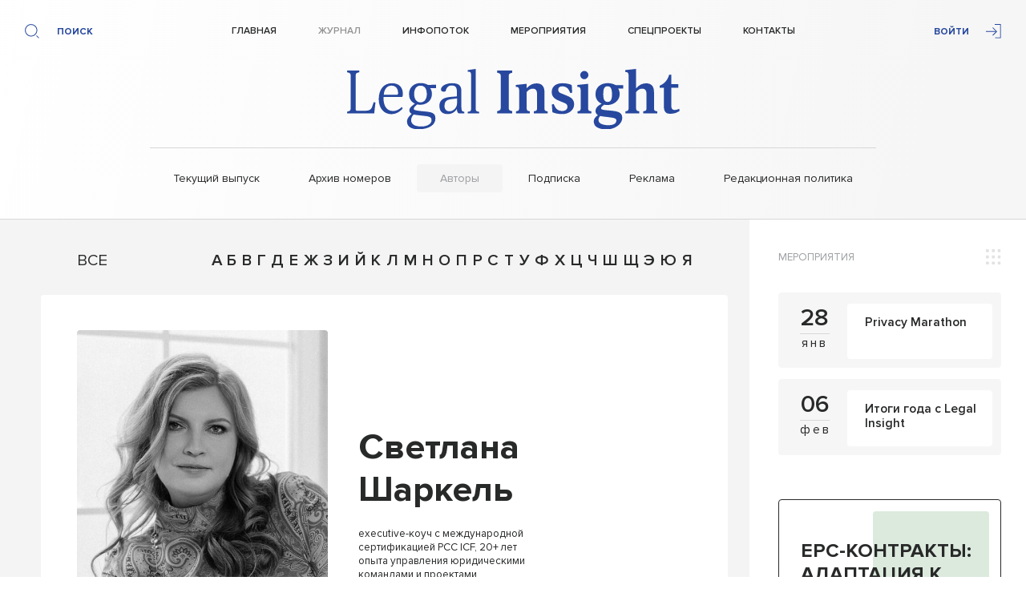

--- FILE ---
content_type: text/html; charset=UTF-8
request_url: https://legalinsight.ru/journal/autors/svetlana-sharkel/
body_size: 15477
content:
<!DOCTYPE html>
<html lang="ru">
<head>
	
	<meta charset="UTF-8" />
	<meta http-equiv="X-UA-Compatible" content="IE=edge" />
	<meta name="viewport" content="width=device-width, initial-scale=1.0, maximum-scale=1.0, user-scalable=no" />
	<link rel="stylesheet" type="text/css" href="https://legalinsight.ru/wp-content/themes/legal-insight/css/jquery.fancybox.min.css" />
	<link rel="stylesheet" type="text/css" href="https://legalinsight.ru/wp-content/themes/legal-insight/css/owl.carousel.css" />
	<link rel="stylesheet" type="text/css" href="https://cdnjs.cloudflare.com/ajax/libs/animate.css/3.7.2/animate.min.css" />
	<link rel="stylesheet" type="text/css" href="https://legalinsight.ru/wp-content/themes/legal-insight/css/jquery.formstyler.css" />
	<link rel="stylesheet" type="text/css" href="https://legalinsight.ru/wp-content/themes/legal-insight/css/style.css?v=2.1" />
	<meta name="yandex-verification" content="a5a4c27feca71903" />
			<style>img:is([sizes="auto" i], [sizes^="auto," i]) { contain-intrinsic-size: 3000px 1500px }</style>
	
		<!-- All in One SEO 4.8.9 - aioseo.com -->
		<title>Светлана Шаркель - Legal Insight</title>
	<meta name="robots" content="max-image-preview:large" />
	<link rel="canonical" href="https://legalinsight.ru/journal/autors/svetlana-sharkel/" />
	<meta name="generator" content="All in One SEO (AIOSEO) 4.8.9" />
		<meta property="og:locale" content="ru_RU" />
		<meta property="og:site_name" content="Legal Insight -" />
		<meta property="og:type" content="article" />
		<meta property="og:title" content="Светлана Шаркель - Legal Insight" />
		<meta property="og:url" content="https://legalinsight.ru/journal/autors/svetlana-sharkel/" />
		<meta property="og:image" content="https://legalinsight.ru/wp-content/uploads/2024/02/photo1707313956.jpeg" />
		<meta property="og:image:secure_url" content="https://legalinsight.ru/wp-content/uploads/2024/02/photo1707313956.jpeg" />
		<meta property="og:image:width" content="1280" />
		<meta property="og:image:height" content="1057" />
		<meta property="article:published_time" content="2024-02-06T19:54:21+00:00" />
		<meta property="article:modified_time" content="2024-02-07T19:43:51+00:00" />
		<meta name="twitter:card" content="summary_large_image" />
		<meta name="twitter:title" content="Светлана Шаркель - Legal Insight" />
		<meta name="twitter:image" content="https://legalinsight.ru/wp-content/uploads/2024/02/photo1707313956.jpeg" />
		<script type="application/ld+json" class="aioseo-schema">
			{"@context":"https:\/\/schema.org","@graph":[{"@type":"BreadcrumbList","@id":"https:\/\/legalinsight.ru\/journal\/autors\/svetlana-sharkel\/#breadcrumblist","itemListElement":[{"@type":"ListItem","@id":"https:\/\/legalinsight.ru#listItem","position":1,"name":"\u0413\u043b\u0430\u0432\u043d\u0430\u044f","item":"https:\/\/legalinsight.ru","nextItem":{"@type":"ListItem","@id":"https:\/\/legalinsight.ru\/journal\/autors\/#listItem","name":"\u0410\u0432\u0442\u043e\u0440\u044b"}},{"@type":"ListItem","@id":"https:\/\/legalinsight.ru\/journal\/autors\/#listItem","position":2,"name":"\u0410\u0432\u0442\u043e\u0440\u044b","item":"https:\/\/legalinsight.ru\/journal\/autors\/","nextItem":{"@type":"ListItem","@id":"https:\/\/legalinsight.ru\/journal\/autors\/svetlana-sharkel\/#listItem","name":"\u0421\u0432\u0435\u0442\u043b\u0430\u043d\u0430 \u0428\u0430\u0440\u043a\u0435\u043b\u044c"},"previousItem":{"@type":"ListItem","@id":"https:\/\/legalinsight.ru#listItem","name":"\u0413\u043b\u0430\u0432\u043d\u0430\u044f"}},{"@type":"ListItem","@id":"https:\/\/legalinsight.ru\/journal\/autors\/svetlana-sharkel\/#listItem","position":3,"name":"\u0421\u0432\u0435\u0442\u043b\u0430\u043d\u0430 \u0428\u0430\u0440\u043a\u0435\u043b\u044c","previousItem":{"@type":"ListItem","@id":"https:\/\/legalinsight.ru\/journal\/autors\/#listItem","name":"\u0410\u0432\u0442\u043e\u0440\u044b"}}]},{"@type":"Organization","@id":"https:\/\/legalinsight.ru\/#organization","name":"Legal Insight","url":"https:\/\/legalinsight.ru\/","telephone":"+79650781906","logo":{"@type":"ImageObject","url":"https:\/\/legalinsight.ru\/wp-content\/uploads\/2023\/01\/logo.svg","@id":"https:\/\/legalinsight.ru\/journal\/autors\/svetlana-sharkel\/#organizationLogo","width":784,"height":141},"image":{"@id":"https:\/\/legalinsight.ru\/journal\/autors\/svetlana-sharkel\/#organizationLogo"}},{"@type":"WebPage","@id":"https:\/\/legalinsight.ru\/journal\/autors\/svetlana-sharkel\/#webpage","url":"https:\/\/legalinsight.ru\/journal\/autors\/svetlana-sharkel\/","name":"\u0421\u0432\u0435\u0442\u043b\u0430\u043d\u0430 \u0428\u0430\u0440\u043a\u0435\u043b\u044c - Legal Insight","inLanguage":"ru-RU","isPartOf":{"@id":"https:\/\/legalinsight.ru\/#website"},"breadcrumb":{"@id":"https:\/\/legalinsight.ru\/journal\/autors\/svetlana-sharkel\/#breadcrumblist"},"image":{"@type":"ImageObject","url":"https:\/\/legalinsight.ru\/wp-content\/uploads\/2024\/02\/photo1707313956.jpeg","@id":"https:\/\/legalinsight.ru\/journal\/autors\/svetlana-sharkel\/#mainImage","width":1280,"height":1057},"primaryImageOfPage":{"@id":"https:\/\/legalinsight.ru\/journal\/autors\/svetlana-sharkel\/#mainImage"},"datePublished":"2024-02-06T22:54:21+03:00","dateModified":"2024-02-07T22:43:51+03:00"},{"@type":"WebSite","@id":"https:\/\/legalinsight.ru\/#website","url":"https:\/\/legalinsight.ru\/","name":"Legal Insight","inLanguage":"ru-RU","publisher":{"@id":"https:\/\/legalinsight.ru\/#organization"}}]}
		</script>
		<!-- All in One SEO -->

		<!-- This site uses the Google Analytics by MonsterInsights plugin v9.9.0 - Using Analytics tracking - https://www.monsterinsights.com/ -->
							<script src="//www.googletagmanager.com/gtag/js?id=G-XN9P0C9T84"  data-cfasync="false" data-wpfc-render="false" type="text/javascript" async></script>
			<script data-cfasync="false" data-wpfc-render="false" type="text/javascript">
				var mi_version = '9.9.0';
				var mi_track_user = true;
				var mi_no_track_reason = '';
								var MonsterInsightsDefaultLocations = {"page_location":"https:\/\/legalinsight.ru\/journal\/autors\/svetlana-sharkel\/"};
								if ( typeof MonsterInsightsPrivacyGuardFilter === 'function' ) {
					var MonsterInsightsLocations = (typeof MonsterInsightsExcludeQuery === 'object') ? MonsterInsightsPrivacyGuardFilter( MonsterInsightsExcludeQuery ) : MonsterInsightsPrivacyGuardFilter( MonsterInsightsDefaultLocations );
				} else {
					var MonsterInsightsLocations = (typeof MonsterInsightsExcludeQuery === 'object') ? MonsterInsightsExcludeQuery : MonsterInsightsDefaultLocations;
				}

								var disableStrs = [
										'ga-disable-G-XN9P0C9T84',
									];

				/* Function to detect opted out users */
				function __gtagTrackerIsOptedOut() {
					for (var index = 0; index < disableStrs.length; index++) {
						if (document.cookie.indexOf(disableStrs[index] + '=true') > -1) {
							return true;
						}
					}

					return false;
				}

				/* Disable tracking if the opt-out cookie exists. */
				if (__gtagTrackerIsOptedOut()) {
					for (var index = 0; index < disableStrs.length; index++) {
						window[disableStrs[index]] = true;
					}
				}

				/* Opt-out function */
				function __gtagTrackerOptout() {
					for (var index = 0; index < disableStrs.length; index++) {
						document.cookie = disableStrs[index] + '=true; expires=Thu, 31 Dec 2099 23:59:59 UTC; path=/';
						window[disableStrs[index]] = true;
					}
				}

				if ('undefined' === typeof gaOptout) {
					function gaOptout() {
						__gtagTrackerOptout();
					}
				}
								window.dataLayer = window.dataLayer || [];

				window.MonsterInsightsDualTracker = {
					helpers: {},
					trackers: {},
				};
				if (mi_track_user) {
					function __gtagDataLayer() {
						dataLayer.push(arguments);
					}

					function __gtagTracker(type, name, parameters) {
						if (!parameters) {
							parameters = {};
						}

						if (parameters.send_to) {
							__gtagDataLayer.apply(null, arguments);
							return;
						}

						if (type === 'event') {
														parameters.send_to = monsterinsights_frontend.v4_id;
							var hookName = name;
							if (typeof parameters['event_category'] !== 'undefined') {
								hookName = parameters['event_category'] + ':' + name;
							}

							if (typeof MonsterInsightsDualTracker.trackers[hookName] !== 'undefined') {
								MonsterInsightsDualTracker.trackers[hookName](parameters);
							} else {
								__gtagDataLayer('event', name, parameters);
							}
							
						} else {
							__gtagDataLayer.apply(null, arguments);
						}
					}

					__gtagTracker('js', new Date());
					__gtagTracker('set', {
						'developer_id.dZGIzZG': true,
											});
					if ( MonsterInsightsLocations.page_location ) {
						__gtagTracker('set', MonsterInsightsLocations);
					}
										__gtagTracker('config', 'G-XN9P0C9T84', {"forceSSL":"true","link_attribution":"true"} );
										window.gtag = __gtagTracker;										(function () {
						/* https://developers.google.com/analytics/devguides/collection/analyticsjs/ */
						/* ga and __gaTracker compatibility shim. */
						var noopfn = function () {
							return null;
						};
						var newtracker = function () {
							return new Tracker();
						};
						var Tracker = function () {
							return null;
						};
						var p = Tracker.prototype;
						p.get = noopfn;
						p.set = noopfn;
						p.send = function () {
							var args = Array.prototype.slice.call(arguments);
							args.unshift('send');
							__gaTracker.apply(null, args);
						};
						var __gaTracker = function () {
							var len = arguments.length;
							if (len === 0) {
								return;
							}
							var f = arguments[len - 1];
							if (typeof f !== 'object' || f === null || typeof f.hitCallback !== 'function') {
								if ('send' === arguments[0]) {
									var hitConverted, hitObject = false, action;
									if ('event' === arguments[1]) {
										if ('undefined' !== typeof arguments[3]) {
											hitObject = {
												'eventAction': arguments[3],
												'eventCategory': arguments[2],
												'eventLabel': arguments[4],
												'value': arguments[5] ? arguments[5] : 1,
											}
										}
									}
									if ('pageview' === arguments[1]) {
										if ('undefined' !== typeof arguments[2]) {
											hitObject = {
												'eventAction': 'page_view',
												'page_path': arguments[2],
											}
										}
									}
									if (typeof arguments[2] === 'object') {
										hitObject = arguments[2];
									}
									if (typeof arguments[5] === 'object') {
										Object.assign(hitObject, arguments[5]);
									}
									if ('undefined' !== typeof arguments[1].hitType) {
										hitObject = arguments[1];
										if ('pageview' === hitObject.hitType) {
											hitObject.eventAction = 'page_view';
										}
									}
									if (hitObject) {
										action = 'timing' === arguments[1].hitType ? 'timing_complete' : hitObject.eventAction;
										hitConverted = mapArgs(hitObject);
										__gtagTracker('event', action, hitConverted);
									}
								}
								return;
							}

							function mapArgs(args) {
								var arg, hit = {};
								var gaMap = {
									'eventCategory': 'event_category',
									'eventAction': 'event_action',
									'eventLabel': 'event_label',
									'eventValue': 'event_value',
									'nonInteraction': 'non_interaction',
									'timingCategory': 'event_category',
									'timingVar': 'name',
									'timingValue': 'value',
									'timingLabel': 'event_label',
									'page': 'page_path',
									'location': 'page_location',
									'title': 'page_title',
									'referrer' : 'page_referrer',
								};
								for (arg in args) {
																		if (!(!args.hasOwnProperty(arg) || !gaMap.hasOwnProperty(arg))) {
										hit[gaMap[arg]] = args[arg];
									} else {
										hit[arg] = args[arg];
									}
								}
								return hit;
							}

							try {
								f.hitCallback();
							} catch (ex) {
							}
						};
						__gaTracker.create = newtracker;
						__gaTracker.getByName = newtracker;
						__gaTracker.getAll = function () {
							return [];
						};
						__gaTracker.remove = noopfn;
						__gaTracker.loaded = true;
						window['__gaTracker'] = __gaTracker;
					})();
									} else {
										console.log("");
					(function () {
						function __gtagTracker() {
							return null;
						}

						window['__gtagTracker'] = __gtagTracker;
						window['gtag'] = __gtagTracker;
					})();
									}
			</script>
			
							<!-- / Google Analytics by MonsterInsights -->
		<script type="text/javascript">
/* <![CDATA[ */
window._wpemojiSettings = {"baseUrl":"https:\/\/s.w.org\/images\/core\/emoji\/16.0.1\/72x72\/","ext":".png","svgUrl":"https:\/\/s.w.org\/images\/core\/emoji\/16.0.1\/svg\/","svgExt":".svg","source":{"concatemoji":"https:\/\/legalinsight.ru\/wp-includes\/js\/wp-emoji-release.min.js?ver=6.8.3"}};
/*! This file is auto-generated */
!function(s,n){var o,i,e;function c(e){try{var t={supportTests:e,timestamp:(new Date).valueOf()};sessionStorage.setItem(o,JSON.stringify(t))}catch(e){}}function p(e,t,n){e.clearRect(0,0,e.canvas.width,e.canvas.height),e.fillText(t,0,0);var t=new Uint32Array(e.getImageData(0,0,e.canvas.width,e.canvas.height).data),a=(e.clearRect(0,0,e.canvas.width,e.canvas.height),e.fillText(n,0,0),new Uint32Array(e.getImageData(0,0,e.canvas.width,e.canvas.height).data));return t.every(function(e,t){return e===a[t]})}function u(e,t){e.clearRect(0,0,e.canvas.width,e.canvas.height),e.fillText(t,0,0);for(var n=e.getImageData(16,16,1,1),a=0;a<n.data.length;a++)if(0!==n.data[a])return!1;return!0}function f(e,t,n,a){switch(t){case"flag":return n(e,"\ud83c\udff3\ufe0f\u200d\u26a7\ufe0f","\ud83c\udff3\ufe0f\u200b\u26a7\ufe0f")?!1:!n(e,"\ud83c\udde8\ud83c\uddf6","\ud83c\udde8\u200b\ud83c\uddf6")&&!n(e,"\ud83c\udff4\udb40\udc67\udb40\udc62\udb40\udc65\udb40\udc6e\udb40\udc67\udb40\udc7f","\ud83c\udff4\u200b\udb40\udc67\u200b\udb40\udc62\u200b\udb40\udc65\u200b\udb40\udc6e\u200b\udb40\udc67\u200b\udb40\udc7f");case"emoji":return!a(e,"\ud83e\udedf")}return!1}function g(e,t,n,a){var r="undefined"!=typeof WorkerGlobalScope&&self instanceof WorkerGlobalScope?new OffscreenCanvas(300,150):s.createElement("canvas"),o=r.getContext("2d",{willReadFrequently:!0}),i=(o.textBaseline="top",o.font="600 32px Arial",{});return e.forEach(function(e){i[e]=t(o,e,n,a)}),i}function t(e){var t=s.createElement("script");t.src=e,t.defer=!0,s.head.appendChild(t)}"undefined"!=typeof Promise&&(o="wpEmojiSettingsSupports",i=["flag","emoji"],n.supports={everything:!0,everythingExceptFlag:!0},e=new Promise(function(e){s.addEventListener("DOMContentLoaded",e,{once:!0})}),new Promise(function(t){var n=function(){try{var e=JSON.parse(sessionStorage.getItem(o));if("object"==typeof e&&"number"==typeof e.timestamp&&(new Date).valueOf()<e.timestamp+604800&&"object"==typeof e.supportTests)return e.supportTests}catch(e){}return null}();if(!n){if("undefined"!=typeof Worker&&"undefined"!=typeof OffscreenCanvas&&"undefined"!=typeof URL&&URL.createObjectURL&&"undefined"!=typeof Blob)try{var e="postMessage("+g.toString()+"("+[JSON.stringify(i),f.toString(),p.toString(),u.toString()].join(",")+"));",a=new Blob([e],{type:"text/javascript"}),r=new Worker(URL.createObjectURL(a),{name:"wpTestEmojiSupports"});return void(r.onmessage=function(e){c(n=e.data),r.terminate(),t(n)})}catch(e){}c(n=g(i,f,p,u))}t(n)}).then(function(e){for(var t in e)n.supports[t]=e[t],n.supports.everything=n.supports.everything&&n.supports[t],"flag"!==t&&(n.supports.everythingExceptFlag=n.supports.everythingExceptFlag&&n.supports[t]);n.supports.everythingExceptFlag=n.supports.everythingExceptFlag&&!n.supports.flag,n.DOMReady=!1,n.readyCallback=function(){n.DOMReady=!0}}).then(function(){return e}).then(function(){var e;n.supports.everything||(n.readyCallback(),(e=n.source||{}).concatemoji?t(e.concatemoji):e.wpemoji&&e.twemoji&&(t(e.twemoji),t(e.wpemoji)))}))}((window,document),window._wpemojiSettings);
/* ]]> */
</script>
<style id='wp-emoji-styles-inline-css' type='text/css'>

	img.wp-smiley, img.emoji {
		display: inline !important;
		border: none !important;
		box-shadow: none !important;
		height: 1em !important;
		width: 1em !important;
		margin: 0 0.07em !important;
		vertical-align: -0.1em !important;
		background: none !important;
		padding: 0 !important;
	}
</style>
<link rel='stylesheet' id='wp-block-library-css' href='https://legalinsight.ru/wp-includes/css/dist/block-library/style.min.css?ver=6.8.3' type='text/css' media='all' />
<style id='classic-theme-styles-inline-css' type='text/css'>
/*! This file is auto-generated */
.wp-block-button__link{color:#fff;background-color:#32373c;border-radius:9999px;box-shadow:none;text-decoration:none;padding:calc(.667em + 2px) calc(1.333em + 2px);font-size:1.125em}.wp-block-file__button{background:#32373c;color:#fff;text-decoration:none}
</style>
<link rel='stylesheet' id='wp-components-css' href='https://legalinsight.ru/wp-includes/css/dist/components/style.min.css?ver=6.8.3' type='text/css' media='all' />
<link rel='stylesheet' id='wp-preferences-css' href='https://legalinsight.ru/wp-includes/css/dist/preferences/style.min.css?ver=6.8.3' type='text/css' media='all' />
<link rel='stylesheet' id='wp-block-editor-css' href='https://legalinsight.ru/wp-includes/css/dist/block-editor/style.min.css?ver=6.8.3' type='text/css' media='all' />
<link rel='stylesheet' id='popup-maker-block-library-style-css' href='https://legalinsight.ru/wp-content/plugins/popup-maker/dist/packages/block-library-style.css?ver=dbea705cfafe089d65f1' type='text/css' media='all' />
<style id='global-styles-inline-css' type='text/css'>
:root{--wp--preset--aspect-ratio--square: 1;--wp--preset--aspect-ratio--4-3: 4/3;--wp--preset--aspect-ratio--3-4: 3/4;--wp--preset--aspect-ratio--3-2: 3/2;--wp--preset--aspect-ratio--2-3: 2/3;--wp--preset--aspect-ratio--16-9: 16/9;--wp--preset--aspect-ratio--9-16: 9/16;--wp--preset--color--black: #000000;--wp--preset--color--cyan-bluish-gray: #abb8c3;--wp--preset--color--white: #ffffff;--wp--preset--color--pale-pink: #f78da7;--wp--preset--color--vivid-red: #cf2e2e;--wp--preset--color--luminous-vivid-orange: #ff6900;--wp--preset--color--luminous-vivid-amber: #fcb900;--wp--preset--color--light-green-cyan: #7bdcb5;--wp--preset--color--vivid-green-cyan: #00d084;--wp--preset--color--pale-cyan-blue: #8ed1fc;--wp--preset--color--vivid-cyan-blue: #0693e3;--wp--preset--color--vivid-purple: #9b51e0;--wp--preset--gradient--vivid-cyan-blue-to-vivid-purple: linear-gradient(135deg,rgba(6,147,227,1) 0%,rgb(155,81,224) 100%);--wp--preset--gradient--light-green-cyan-to-vivid-green-cyan: linear-gradient(135deg,rgb(122,220,180) 0%,rgb(0,208,130) 100%);--wp--preset--gradient--luminous-vivid-amber-to-luminous-vivid-orange: linear-gradient(135deg,rgba(252,185,0,1) 0%,rgba(255,105,0,1) 100%);--wp--preset--gradient--luminous-vivid-orange-to-vivid-red: linear-gradient(135deg,rgba(255,105,0,1) 0%,rgb(207,46,46) 100%);--wp--preset--gradient--very-light-gray-to-cyan-bluish-gray: linear-gradient(135deg,rgb(238,238,238) 0%,rgb(169,184,195) 100%);--wp--preset--gradient--cool-to-warm-spectrum: linear-gradient(135deg,rgb(74,234,220) 0%,rgb(151,120,209) 20%,rgb(207,42,186) 40%,rgb(238,44,130) 60%,rgb(251,105,98) 80%,rgb(254,248,76) 100%);--wp--preset--gradient--blush-light-purple: linear-gradient(135deg,rgb(255,206,236) 0%,rgb(152,150,240) 100%);--wp--preset--gradient--blush-bordeaux: linear-gradient(135deg,rgb(254,205,165) 0%,rgb(254,45,45) 50%,rgb(107,0,62) 100%);--wp--preset--gradient--luminous-dusk: linear-gradient(135deg,rgb(255,203,112) 0%,rgb(199,81,192) 50%,rgb(65,88,208) 100%);--wp--preset--gradient--pale-ocean: linear-gradient(135deg,rgb(255,245,203) 0%,rgb(182,227,212) 50%,rgb(51,167,181) 100%);--wp--preset--gradient--electric-grass: linear-gradient(135deg,rgb(202,248,128) 0%,rgb(113,206,126) 100%);--wp--preset--gradient--midnight: linear-gradient(135deg,rgb(2,3,129) 0%,rgb(40,116,252) 100%);--wp--preset--font-size--small: 13px;--wp--preset--font-size--medium: 20px;--wp--preset--font-size--large: 36px;--wp--preset--font-size--x-large: 42px;--wp--preset--spacing--20: 0.44rem;--wp--preset--spacing--30: 0.67rem;--wp--preset--spacing--40: 1rem;--wp--preset--spacing--50: 1.5rem;--wp--preset--spacing--60: 2.25rem;--wp--preset--spacing--70: 3.38rem;--wp--preset--spacing--80: 5.06rem;--wp--preset--shadow--natural: 6px 6px 9px rgba(0, 0, 0, 0.2);--wp--preset--shadow--deep: 12px 12px 50px rgba(0, 0, 0, 0.4);--wp--preset--shadow--sharp: 6px 6px 0px rgba(0, 0, 0, 0.2);--wp--preset--shadow--outlined: 6px 6px 0px -3px rgba(255, 255, 255, 1), 6px 6px rgba(0, 0, 0, 1);--wp--preset--shadow--crisp: 6px 6px 0px rgba(0, 0, 0, 1);}:where(.is-layout-flex){gap: 0.5em;}:where(.is-layout-grid){gap: 0.5em;}body .is-layout-flex{display: flex;}.is-layout-flex{flex-wrap: wrap;align-items: center;}.is-layout-flex > :is(*, div){margin: 0;}body .is-layout-grid{display: grid;}.is-layout-grid > :is(*, div){margin: 0;}:where(.wp-block-columns.is-layout-flex){gap: 2em;}:where(.wp-block-columns.is-layout-grid){gap: 2em;}:where(.wp-block-post-template.is-layout-flex){gap: 1.25em;}:where(.wp-block-post-template.is-layout-grid){gap: 1.25em;}.has-black-color{color: var(--wp--preset--color--black) !important;}.has-cyan-bluish-gray-color{color: var(--wp--preset--color--cyan-bluish-gray) !important;}.has-white-color{color: var(--wp--preset--color--white) !important;}.has-pale-pink-color{color: var(--wp--preset--color--pale-pink) !important;}.has-vivid-red-color{color: var(--wp--preset--color--vivid-red) !important;}.has-luminous-vivid-orange-color{color: var(--wp--preset--color--luminous-vivid-orange) !important;}.has-luminous-vivid-amber-color{color: var(--wp--preset--color--luminous-vivid-amber) !important;}.has-light-green-cyan-color{color: var(--wp--preset--color--light-green-cyan) !important;}.has-vivid-green-cyan-color{color: var(--wp--preset--color--vivid-green-cyan) !important;}.has-pale-cyan-blue-color{color: var(--wp--preset--color--pale-cyan-blue) !important;}.has-vivid-cyan-blue-color{color: var(--wp--preset--color--vivid-cyan-blue) !important;}.has-vivid-purple-color{color: var(--wp--preset--color--vivid-purple) !important;}.has-black-background-color{background-color: var(--wp--preset--color--black) !important;}.has-cyan-bluish-gray-background-color{background-color: var(--wp--preset--color--cyan-bluish-gray) !important;}.has-white-background-color{background-color: var(--wp--preset--color--white) !important;}.has-pale-pink-background-color{background-color: var(--wp--preset--color--pale-pink) !important;}.has-vivid-red-background-color{background-color: var(--wp--preset--color--vivid-red) !important;}.has-luminous-vivid-orange-background-color{background-color: var(--wp--preset--color--luminous-vivid-orange) !important;}.has-luminous-vivid-amber-background-color{background-color: var(--wp--preset--color--luminous-vivid-amber) !important;}.has-light-green-cyan-background-color{background-color: var(--wp--preset--color--light-green-cyan) !important;}.has-vivid-green-cyan-background-color{background-color: var(--wp--preset--color--vivid-green-cyan) !important;}.has-pale-cyan-blue-background-color{background-color: var(--wp--preset--color--pale-cyan-blue) !important;}.has-vivid-cyan-blue-background-color{background-color: var(--wp--preset--color--vivid-cyan-blue) !important;}.has-vivid-purple-background-color{background-color: var(--wp--preset--color--vivid-purple) !important;}.has-black-border-color{border-color: var(--wp--preset--color--black) !important;}.has-cyan-bluish-gray-border-color{border-color: var(--wp--preset--color--cyan-bluish-gray) !important;}.has-white-border-color{border-color: var(--wp--preset--color--white) !important;}.has-pale-pink-border-color{border-color: var(--wp--preset--color--pale-pink) !important;}.has-vivid-red-border-color{border-color: var(--wp--preset--color--vivid-red) !important;}.has-luminous-vivid-orange-border-color{border-color: var(--wp--preset--color--luminous-vivid-orange) !important;}.has-luminous-vivid-amber-border-color{border-color: var(--wp--preset--color--luminous-vivid-amber) !important;}.has-light-green-cyan-border-color{border-color: var(--wp--preset--color--light-green-cyan) !important;}.has-vivid-green-cyan-border-color{border-color: var(--wp--preset--color--vivid-green-cyan) !important;}.has-pale-cyan-blue-border-color{border-color: var(--wp--preset--color--pale-cyan-blue) !important;}.has-vivid-cyan-blue-border-color{border-color: var(--wp--preset--color--vivid-cyan-blue) !important;}.has-vivid-purple-border-color{border-color: var(--wp--preset--color--vivid-purple) !important;}.has-vivid-cyan-blue-to-vivid-purple-gradient-background{background: var(--wp--preset--gradient--vivid-cyan-blue-to-vivid-purple) !important;}.has-light-green-cyan-to-vivid-green-cyan-gradient-background{background: var(--wp--preset--gradient--light-green-cyan-to-vivid-green-cyan) !important;}.has-luminous-vivid-amber-to-luminous-vivid-orange-gradient-background{background: var(--wp--preset--gradient--luminous-vivid-amber-to-luminous-vivid-orange) !important;}.has-luminous-vivid-orange-to-vivid-red-gradient-background{background: var(--wp--preset--gradient--luminous-vivid-orange-to-vivid-red) !important;}.has-very-light-gray-to-cyan-bluish-gray-gradient-background{background: var(--wp--preset--gradient--very-light-gray-to-cyan-bluish-gray) !important;}.has-cool-to-warm-spectrum-gradient-background{background: var(--wp--preset--gradient--cool-to-warm-spectrum) !important;}.has-blush-light-purple-gradient-background{background: var(--wp--preset--gradient--blush-light-purple) !important;}.has-blush-bordeaux-gradient-background{background: var(--wp--preset--gradient--blush-bordeaux) !important;}.has-luminous-dusk-gradient-background{background: var(--wp--preset--gradient--luminous-dusk) !important;}.has-pale-ocean-gradient-background{background: var(--wp--preset--gradient--pale-ocean) !important;}.has-electric-grass-gradient-background{background: var(--wp--preset--gradient--electric-grass) !important;}.has-midnight-gradient-background{background: var(--wp--preset--gradient--midnight) !important;}.has-small-font-size{font-size: var(--wp--preset--font-size--small) !important;}.has-medium-font-size{font-size: var(--wp--preset--font-size--medium) !important;}.has-large-font-size{font-size: var(--wp--preset--font-size--large) !important;}.has-x-large-font-size{font-size: var(--wp--preset--font-size--x-large) !important;}
:where(.wp-block-post-template.is-layout-flex){gap: 1.25em;}:where(.wp-block-post-template.is-layout-grid){gap: 1.25em;}
:where(.wp-block-columns.is-layout-flex){gap: 2em;}:where(.wp-block-columns.is-layout-grid){gap: 2em;}
:root :where(.wp-block-pullquote){font-size: 1.5em;line-height: 1.6;}
</style>
<link rel='stylesheet' id='contact-form-7-css' href='https://legalinsight.ru/wp-content/plugins/contact-form-7/includes/css/styles.css?ver=6.1.2' type='text/css' media='all' />
<link rel='stylesheet' id='wpcf7-redirect-script-frontend-css' href='https://legalinsight.ru/wp-content/plugins/wpcf7-redirect/build/assets/frontend-script.css?ver=2c532d7e2be36f6af233' type='text/css' media='all' />
<link rel='stylesheet' id='cornerstone-shortcodes-css' href='https://legalinsight.ru/wp-content/plugins/cornerstone/assets/dist/css/site/style.css?ver=3.0.4' type='text/css' media='all' />
<link rel='stylesheet' id='popup-maker-site-css' href='//legalinsight.ru/wp-content/uploads/pum/pum-site-styles.css?generated=1685698012&#038;ver=1.21.5' type='text/css' media='all' />
<script type="text/javascript" src="https://legalinsight.ru/wp-content/plugins/google-analytics-for-wordpress/assets/js/frontend-gtag.min.js?ver=9.9.0" id="monsterinsights-frontend-script-js" async="async" data-wp-strategy="async"></script>
<script data-cfasync="false" data-wpfc-render="false" type="text/javascript" id='monsterinsights-frontend-script-js-extra'>/* <![CDATA[ */
var monsterinsights_frontend = {"js_events_tracking":"true","download_extensions":"doc,pdf,ppt,zip,xls,docx,pptx,xlsx","inbound_paths":"[{\"path\":\"\\\/go\\\/\",\"label\":\"affiliate\"},{\"path\":\"\\\/recommend\\\/\",\"label\":\"affiliate\"}]","home_url":"https:\/\/legalinsight.ru","hash_tracking":"false","v4_id":"G-XN9P0C9T84"};/* ]]> */
</script>
<script type="text/javascript" src="https://legalinsight.ru/wp-includes/js/jquery/jquery.min.js?ver=3.7.1" id="jquery-core-js"></script>
<script type="text/javascript" src="https://legalinsight.ru/wp-includes/js/jquery/jquery-migrate.min.js?ver=3.4.1" id="jquery-migrate-js"></script>
<script type="text/javascript" src="https://legalinsight.ru/wp-content/plugins/cornerstone/assets/dist/js/site/cs-head.js?ver=3.0.4" id="cornerstone-site-head-js"></script>
<link rel="https://api.w.org/" href="https://legalinsight.ru/wp-json/" /><link rel="alternate" title="JSON" type="application/json" href="https://legalinsight.ru/wp-json/wp/v2/autors/16825" /><link rel="EditURI" type="application/rsd+xml" title="RSD" href="https://legalinsight.ru/xmlrpc.php?rsd" />
<meta name="generator" content="WordPress 6.8.3" />
<link rel='shortlink' href='https://legalinsight.ru/?p=16825' />
<link rel="alternate" title="oEmbed (JSON)" type="application/json+oembed" href="https://legalinsight.ru/wp-json/oembed/1.0/embed?url=https%3A%2F%2Flegalinsight.ru%2Fjournal%2Fautors%2Fsvetlana-sharkel%2F" />
<link rel="alternate" title="oEmbed (XML)" type="text/xml+oembed" href="https://legalinsight.ru/wp-json/oembed/1.0/embed?url=https%3A%2F%2Flegalinsight.ru%2Fjournal%2Fautors%2Fsvetlana-sharkel%2F&#038;format=xml" />
<link rel="icon" href="https://legalinsight.ru/wp-content/uploads/2022/05/cropped-favicon-32x32.png" sizes="32x32" />
<link rel="icon" href="https://legalinsight.ru/wp-content/uploads/2022/05/cropped-favicon-192x192.png" sizes="192x192" />
<link rel="apple-touch-icon" href="https://legalinsight.ru/wp-content/uploads/2022/05/cropped-favicon-180x180.png" />
<meta name="msapplication-TileImage" content="https://legalinsight.ru/wp-content/uploads/2022/05/cropped-favicon-270x270.png" />
<style id="cornerstone-generated-css">#cs-content .x-accordion,#cs-content .x-alert,#cs-content .x-audio,#cs-content .x-author-box,#cs-content .x-base-margin,#cs-content .x-block-grid,#cs-content .x-card-outer,#cs-content .x-code,#cs-content .x-columnize,#cs-content .x-entry-share,#cs-content div.x-feature-box,#cs-content .x-feature-list,#cs-content .x-flexslider-shortcode-container,#cs-content .x-gap,#cs-content .x-img,#cs-content .x-map,#cs-content .x-promo,#cs-content .x-prompt,#cs-content .x-recent-posts,#cs-content .x-section,#cs-content .x-skill-bar,#cs-content .x-tab-content,#cs-content .x-video{margin-bottom:1.5em;}#cs-content .x-blockquote:not(.x-pullquote),#cs-content .x-callout,#cs-content .x-hr,#cs-content .x-pricing-table{margin-top:1.5em;margin-bottom:1.5em;}@media (max-width:767px){#cs-content .x-pullquote.left,#cs-content .x-pullquote.right{margin-top:1.5em;margin-bottom:1.5em;}}@media (max-width:480px){#cs-content .x-toc.left,#cs-content .x-toc.right{margin-bottom:1.5em;}}#cs-content .x-container.width{width:88%;}#cs-content .x-container.max{max-width:1200px;}#cs-content .x-accordion-heading .x-accordion-toggle.collapsed,#cs-content .x-nav-tabs > li > a,#cs-content .x-recent-posts .h-recent-posts,#cs-content .x-recent-posts .x-recent-posts-date{color:#272727;}#cs-content .x-accordion-heading .x-accordion-toggle.collapsed:hover,#cs-content .x-accordion-heading .x-accordion-toggle,#cs-content .x-nav-tabs > li > a:hover,#cs-content .x-nav-tabs > .active > a,#cs-content .x-nav-tabs > .active > a:hover,#cs-content .x-recent-posts a:hover .h-recent-posts{color:#ff2a13;}#cs-content a.x-img-thumbnail:hover{border-color:#ff2a13;}#cs-content .x-dropcap,#cs-content .x-highlight,#cs-content .x-pricing-column.featured h2,#cs-content .x-recent-posts .x-recent-posts-img:after{background-color:#ff2a13;}#cs-content .x-btn{color:#ffffff;border-color:#ac1100;background-color:#ff2a13;margin-bottom:0.25em;text-shadow:0 0.075em 0.075em rgba(0,0,0,0.5);box-shadow:0 0.25em 0 0 #a71000,0 4px 9px rgba(0,0,0,0.75);border-radius:0.25em;}#cs-content a.x-btn:hover{color:#ffffff;border-color:#600900;background-color:#ef2201;margin-bottom:0.25em;text-shadow:0 0.075em 0.075em rgba(0,0,0,0.5);box-shadow:0 0.25em 0 0 #a71000,0 4px 9px rgba(0,0,0,0.75);}#cs-content .x-btn.x-btn-real,#cs-content .x-btn.x-btn-real:hover{margin-bottom:0.25em;text-shadow:0 0.075em 0.075em rgba(0,0,0,0.65);}#cs-content .x-btn.x-btn-real{box-shadow:0 0.25em 0 0 #a71000,0 4px 9px rgba(0,0,0,0.75);}#cs-content .x-btn.x-btn-real:hover{box-shadow:0 0.25em 0 0 #a71000,0 4px 9px rgba(0,0,0,0.75);}#cs-content .x-btn.x-btn-flat,#cs-content .x-btn.x-btn-flat:hover{margin-bottom:0;text-shadow:0 0.075em 0.075em rgba(0,0,0,0.65);box-shadow:none;}#cs-content .x-btn.x-btn-transparent,#cs-content .x-btn.x-btn-transparent:hover{margin-bottom:0;border-width:3px;text-shadow:none;text-transform:uppercase;background-color:transparent;box-shadow:none;}</style>	<script src="https://legalinsight.ru/wp-content/themes/legal-insight/js/jquery-3.4.1.min.js"></script>
</head>
<body class="wp-singular autors-template-default single single-autors postid-16825 wp-theme-legal-insight cornerstone-v3_0_4">
	
	<div class="header">
		<div class="container">
			<div class="h_top">
				<button class="mob_btn_menu">МЕНЮ</button>
				<button class="h_btn_search">ПОИСК</button>
				<div class="h_top_nav">
					<div class="h_top_nav_mob_panel">
						<button class="btn_mob_menu_close"></button>
						<div class="h_top_nav_mob_panel_logo"><img src="https://legalinsight.ru/wp-content/themes/legal-insight/img/logo.svg" alt="" /></div>
						<div class="h_top_nav_mob_panel_right">
							<button class="h_btn_search"></button>
															<button class="h_btn_login"></button>
													</div>
					</div>
					<ul id="menu-glavnoe-menyu" class="nav"><li id="menu-item-29" class="menu-item menu-item-type-post_type menu-item-object-page menu-item-home menu-item-29 no-active"><a href="https://legalinsight.ru/">Главная</a></li>
<li id="menu-item-30" class="menu-item menu-item-type-post_type menu-item-object-page menu-item-has-children menu-item-30 current-menu-item no-active"><a href="https://legalinsight.ru/journal/">Журнал</a>
<ul class="sub-menu">
	<li id="menu-item-241" class="menu-item menu-item-type-post_type menu-item-object-page menu-item-241 no-active"><a href="https://legalinsight.ru/journal/tekushhij-vypusk/">Текущий выпуск</a></li>
	<li id="menu-item-125" class="menu-item menu-item-type-post_type_archive menu-item-object-archive menu-item-125 no-active"><a href="https://legalinsight.ru/journal/archive/">Архив номеров</a></li>
	<li id="menu-item-65" class="menu-item menu-item-type-post_type_archive menu-item-object-autors menu-item-65 current-menu-item"><a href="https://legalinsight.ru/journal/autors/">Авторы</a></li>
	<li id="menu-item-63" class="menu-item menu-item-type-post_type menu-item-object-page menu-item-63 no-active"><a href="https://legalinsight.ru/journal/subscribe/">Подписка</a></li>
	<li id="menu-item-62" class="menu-item menu-item-type-post_type menu-item-object-page menu-item-62 no-active"><a href="https://legalinsight.ru/journal/reklama/">Реклама</a></li>
	<li id="menu-item-61" class="menu-item menu-item-type-post_type menu-item-object-page menu-item-61 no-active"><a href="https://legalinsight.ru/journal/redakczionnaya-politika/">Редакционная политика</a></li>
</ul>
</li>
<li id="menu-item-64" class="menu-item menu-item-type-post_type menu-item-object-page menu-item-64 no-active"><a href="https://legalinsight.ru/infopotok/">Инфопоток</a></li>
<li id="menu-item-94" class="menu-item menu-item-type-post_type_archive menu-item-object-events menu-item-94 no-active"><a href="https://legalinsight.ru/events/">Мероприятия</a></li>
<li id="menu-item-91" class="menu-item menu-item-type-post_type_archive menu-item-object-specials menu-item-91 no-active"><a href="https://legalinsight.ru/specials/">Спецпроекты</a></li>
<li id="menu-item-40" class="menu-item menu-item-type-post_type menu-item-object-page menu-item-40 no-active"><a href="https://legalinsight.ru/contacts/">Контакты</a></li>
</ul>				</div>
									<button class="h_btn_login">Войти</button>
							</div>
			<div class="h_form_search">
				<form method="get" action="https://legalinsight.ru">
					<input type="text" id="input_search" name="s" placeholder=" " value="" required />
					<label for="input_search">ВВЕДИТЕ ПОИСКОВЫЙ ЗАПРОС <span>И НАЖМИТЕ <span class="btn_enter">ENTER</span></span></label>
					<button type="submit"></button>
					<button class="btn_close" type="button"></button>
				</form>
									<button class="h_btn_login mob"></button>
							</div>
							<div class="h_form_login">
					<form class="form_login">
						<div class="h_form_login_title">Вход для подписчиков</div>
						<div class="h_form_login_input"><input type="text" name="login" placeholder="Логин" /></div>
						<div class="h_form_login_input"><input type="password" name="pass" placeholder="Пароль" /></div>
						<div class="h_form_login_error"></div>
						<div class="h_form_login_btn"><button type="submit">Войти</button></div>
                        <div class="h_form_login_reg"><a href="https://legalinsight.ru/journal/subscribe/">Оформить подписку</a></div>
					</form>
				</div>
						<div class="h_logo"><a href="/"><img src="https://legalinsight.ru/wp-content/themes/legal-insight/img/logo.svg" alt="" /></a></div>
										<div class="h_sub_top_row">
					<button class="mob_btn_menu">Журнал</button>
					<button class="sub_mob_btn_menu">Раздел</button>									</div>
										<div class="h_sub_menu">
					<ul id="menu-menyu-zhurnal" class="nav"><li id="menu-item-240" class="menu-item menu-item-type-post_type menu-item-object-page menu-item-240 no-active"><a href="https://legalinsight.ru/journal/tekushhij-vypusk/">Текущий выпуск</a></li>
<li id="menu-item-126" class="menu-item menu-item-type-post_type_archive menu-item-object-archive menu-item-126 no-active"><a href="https://legalinsight.ru/journal/archive/">Архив номеров</a></li>
<li id="menu-item-75" class="menu-item menu-item-type-post_type_archive menu-item-object-autors menu-item-75 current-menu-item"><a href="https://legalinsight.ru/journal/autors/">Авторы</a></li>
<li id="menu-item-72" class="menu-item menu-item-type-post_type menu-item-object-page menu-item-72 no-active"><a href="https://legalinsight.ru/journal/subscribe/">Подписка</a></li>
<li id="menu-item-73" class="menu-item menu-item-type-post_type menu-item-object-page menu-item-73 no-active"><a href="https://legalinsight.ru/journal/reklama/">Реклама</a></li>
<li id="menu-item-74" class="menu-item menu-item-type-post_type menu-item-object-page menu-item-74 no-active"><a href="https://legalinsight.ru/journal/redakczionnaya-politika/">Редакционная политика</a></li>
</ul>				</div>
								</div>
	</div>
	
	<div class="header_mob">
		<div class="container">
			<div class="header_mob_row">
				<button class="mob_btn_menu"></button>
				<div class="header_mob_logo"><a href="/"><img src="https://legalinsight.ru/wp-content/themes/legal-insight/img/logo.svg" alt="" /></a></div>
				<div class="header_mob_row_right">
					<button class="h_btn_search"></button>
											<button class="h_btn_login"></button>
									</div>
			</div>
		</div>
	</div>	
	<div class="page_autor">
		<div class="container">
			<div class="page_wrap content bg_grey">
				<div class="page_autor_wrap">
					<div class="page_autors_filtr">
						<button class="page_autors_filtr_mob_btn">По алфавиту</button>
						<a href="/journal/autors/" class="page_autors_filtr_all">ВСЕ</a>
						<div class="page_autors_filtr_liters">
							<ul>
																	<li><a href="/journal/autors/?letter=А">А</a></li>
																	<li><a href="/journal/autors/?letter=Б">Б</a></li>
																	<li><a href="/journal/autors/?letter=В">В</a></li>
																	<li><a href="/journal/autors/?letter=Г">Г</a></li>
																	<li><a href="/journal/autors/?letter=Д">Д</a></li>
																	<li><a href="/journal/autors/?letter=Е">Е</a></li>
																	<li><a href="/journal/autors/?letter=Ж">Ж</a></li>
																	<li><a href="/journal/autors/?letter=З">З</a></li>
																	<li><a href="/journal/autors/?letter=И">И</a></li>
																	<li><a href="/journal/autors/?letter=Й">Й</a></li>
																	<li><a href="/journal/autors/?letter=К">К</a></li>
																	<li><a href="/journal/autors/?letter=Л">Л</a></li>
																	<li><a href="/journal/autors/?letter=М">М</a></li>
																	<li><a href="/journal/autors/?letter=Н">Н</a></li>
																	<li><a href="/journal/autors/?letter=О">О</a></li>
																	<li><a href="/journal/autors/?letter=П">П</a></li>
																	<li><a href="/journal/autors/?letter=Р">Р</a></li>
																	<li><a href="/journal/autors/?letter=С">С</a></li>
																	<li><a href="/journal/autors/?letter=Т">Т</a></li>
																	<li><a href="/journal/autors/?letter=У">У</a></li>
																	<li><a href="/journal/autors/?letter=Ф">Ф</a></li>
																	<li><a href="/journal/autors/?letter=Х">Х</a></li>
																	<li><a href="/journal/autors/?letter=Ц">Ц</a></li>
																	<li><a href="/journal/autors/?letter=Ч">Ч</a></li>
																	<li><a href="/journal/autors/?letter=Ш">Ш</a></li>
																	<li><a href="/journal/autors/?letter=Щ">Щ</a></li>
																	<li><a href="/journal/autors/?letter=Э">Э</a></li>
																	<li><a href="/journal/autors/?letter=Ю">Ю</a></li>
																	<li><a href="/journal/autors/?letter=Я">Я</a></li>
															</ul>
						</div>
					</div>
					<div class="page_autor_content">
						<div class="page_autor_top">
							<div class="page_autor_img">
                                                                    <img src="https://legalinsight.ru/wp-content/uploads/2024/02/photo1707313956-562x562.jpeg" alt="Светлана Шаркель" />
                                                            </div>
							<div class="page_autor_info">
								<div class="page_autor_name">Светлана Шаркель</div>
								<div class="page_autor_post">executive-коуч с международной сертификацией PCC ICF, 20+ лет опыта управления юридическими командами и проектами</div>
							</div>
						</div>
				        						<div class="page_ajax_materials">
							<div class="page_loading"></div>
															<div class="page_autor_materials_title">МАТЕРИАЛЫ АВТОРА</div>
								<div class="page_autor_materials">
									<div class="article_item v2">
								<a href="https://legalinsight.ru/articles/upravlenie-effektivnostyu-yuridicheskoj-funkczii-v-usloviyah-turbulentnosti-i-organizaczionnyh-izmenenij/" class="article_item_title">Управление эффективностью юридической функции в условиях турбулентности и организационных изменений</a>
													<a href="https://legalinsight.ru/articles/upravlenie-effektivnostyu-yuridicheskoj-funkczii-v-usloviyah-turbulentnosti-i-organizaczionnyh-izmenenij/" class="article_item_desc">Самая большая опасность во времена турбулентности — не турбулентность. Опасность в том, чтобы действовать исходя из вчерашней логики. Так утверждал американский экономист Питер Друкер. В связи с частым изменением регуляторной среды, активным развитием технологий, высокой скоростью процессов менеджмент компаний ожидает от юридического департамента не только своевременной и квалифицированной юридической поддержки, но и выполнения роли стратегического партнера, детально разбирающегося во всех аспектах бизнеса, расширяющего зону своей ответственности и помогающего принимать решения в ситуации неопределенности. Необходимость выполнять больше задач в меньший срок без увеличения себестоимости процессов и штатной численности юристов заставляет руководителя юридической службы решать широкий спектр операционных вопросов с одновременной оптимизацией процессов функции. Как в таких условиях выстроить юридическую функцию, которая не только обеспечит всестороннюю юридическую защиту компании, но и принесет бизнесу добавленную стоимость?</a>
									<div class="article_item_meta">
				<div class="article_item_meta_date">06.02.2024</div>
				                <a href="/infopotok/?cat=articles" class="article_item_meta_cat">Статьи</a>
			</div>
	</div>
								</div>
																				</div>
					</div>
				</div>
				<div class="right_sidebar">
					<div class="sidebar_fixed">
						    <div class="block_events">
        <div class="block_title"><a href="/events/">МЕРОПРИЯТИЯ<i><img class="svg" src="https://legalinsight.ru/wp-content/themes/legal-insight/img/ico_title.svg" alt="" /></i></a></div>
        <div class="block_events_list">
                            <a href="https://legalinsight.ru/events/komandnyj-zabeg/" class="block_events_item">
                    <div class="block_events_item_data"><span>28</span><small>янв</small></div>
                    <div class="block_events_item_title">Privacy Marathon</div>
                </a>
                            <a href="https://legalinsight.ru/events/itogi-goda-s-legal-insight-3/" class="block_events_item">
                    <div class="block_events_item_data"><span>06</span><small>фев</small></div>
                    <div class="block_events_item_title">Итоги года с Legal Insight</div>
                </a>
                    </div>
    </div>
						<div class="block_specproekt">
	<div class="block_title hide_desctop"><a href="/specials/">СПЕЦПРОЕКТЫ</a></div>
	<div class="block_specproekt_list">
																		<style>
					.block_specproekt_item.v1.block_specproekt_item_20420 .block_specproekt_item_bg { background: #dceade; }
					.block_specproekt_item.v1.block_specproekt_item_20420:hover .block_specproekt_item_bg { background: ; }
				</style>
										<a href="https://legalinsight.ru/specials/epc-kontrakty-adaptacziya-k-izmeneniyam/" class="block_specproekt_item v1 block_specproekt_item_20420">
					<span class="block_specproekt_item_bg"></span>					<span class="block_specproekt_item_title">EPC-КОНТРАКТЫ: адаптация к изменениям</span>
											<span class="block_specproekt_item_desc"></span>
						<span class="block_specproekt_item_tag"></span>
														</a>
																					<style>
					.block_specproekt_item.v1.block_specproekt_item_19529 .block_specproekt_item_bg { background: #fbc160; }
					.block_specproekt_item.v1.block_specproekt_item_19529:hover .block_specproekt_item_bg { background: ; }
				</style>
										<a href="https://legalinsight.ru/specials/rossijskij-biznes-za-rubezhom-v-period-sankczij/" class="block_specproekt_item v1 block_specproekt_item_19529">
					<span class="block_specproekt_item_bg"></span>					<span class="block_specproekt_item_title">Российский бизнес за рубежом в условиях санкций</span>
											<span class="block_specproekt_item_desc"></span>
						<span class="block_specproekt_item_tag"></span>
														</a>
																					<style>
					.block_specproekt_item.v1.block_specproekt_item_15952 .block_specproekt_item_bg { background: #dd3333; }
					.block_specproekt_item.v1.block_specproekt_item_15952:hover .block_specproekt_item_bg { background: ; }
				</style>
										<a href="https://legalinsight.ru/specials/15952/" class="block_specproekt_item v1 block_specproekt_item_15952">
					<span class="block_specproekt_item_bg"></span>					<span class="block_specproekt_item_title small">Россия – Китай: не терять времени, выбирать слова, не упускать возможности</span>
											<span class="block_specproekt_item_desc"></span>
						<span class="block_specproekt_item_tag"></span>
														</a>
																					<style>
					.block_specproekt_item.v1.block_specproekt_item_17020 .block_specproekt_item_bg { background: #dd8f1a; }
					.block_specproekt_item.v1.block_specproekt_item_17020:hover .block_specproekt_item_bg { background: ; }
				</style>
										<a href="https://legalinsight.ru/specials/komfortnaya-gorodskaya-sreda-pomozhet-li-v-etom-krt/" class="block_specproekt_item v1 block_specproekt_item_17020">
					<span class="block_specproekt_item_bg"></span>					<span class="block_specproekt_item_title">КОМФОРТНАЯ ГОРОДСКАЯ СРЕДА: ПОМОЖЕТ ЛИ В ЭТОМ КРТ?</span>
											<span class="block_specproekt_item_desc"></span>
						<span class="block_specproekt_item_tag">Совместный проект с BGP Litigation</span>
														</a>
						</div>
</div>					</div>
				</div>
			</div>
		</div>
	</div>
	
	<div class="footer">
		<div class="container">
			<div class="f_top">
				<div class="f_logo"><a href="/"><img src="https://legalinsight.ru/wp-content/themes/legal-insight/img/logo_white.svg" alt="" /></a></div>
				<div class="f_nav">
					<ul id="menu-glavnoe-menyu-1" class="nav"><li class="menu-item menu-item-type-post_type menu-item-object-page menu-item-home menu-item-29 no-active"><a href="https://legalinsight.ru/">Главная</a></li>
<li class="menu-item menu-item-type-post_type menu-item-object-page menu-item-30 current-menu-item no-active"><a href="https://legalinsight.ru/journal/">Журнал</a></li>
<li class="menu-item menu-item-type-post_type menu-item-object-page menu-item-64 no-active"><a href="https://legalinsight.ru/infopotok/">Инфопоток</a></li>
<li class="menu-item menu-item-type-post_type_archive menu-item-object-events menu-item-94 no-active"><a href="https://legalinsight.ru/events/">Мероприятия</a></li>
<li class="menu-item menu-item-type-post_type_archive menu-item-object-specials menu-item-91 no-active"><a href="https://legalinsight.ru/specials/">Спецпроекты</a></li>
<li class="menu-item menu-item-type-post_type menu-item-object-page menu-item-40 no-active"><a href="https://legalinsight.ru/contacts/">Контакты</a></li>
</ul>				</div>
				<div class="f_top_right">
					<div class="f_social">
						<a href="https://t.me/LegalInsightMagazine" target="_blank"><img class="svg" src="https://legalinsight.ru/wp-content/themes/legal-insight/img/soc04.svg" alt="" /></a>																	</div>
					<div class="f_btn_top">
						<a href="#" class="scroll">
							<span>Наверх</span>
							<i><img src="https://legalinsight.ru/wp-content/themes/legal-insight/img/to_top.svg" alt="" /></i>
						</a>
					</div>
				</div>
			</div>
			<div class="f_bottom">
				<div class="f_copyright">COPYRIGHT 2011 - 2026 <br>LEGAL INSIGHT MAGAZINE • ALL RIGHTS RESERVED</div>
				<div class="f_conf"><a href="https://legalinsight.ru/privacy-policy/">ПОЛИТИКА КОНФИДЕНЦИАЛЬНОСТИ</a></div>
			</div>
		</div>
	</div>
	
    <script type="speculationrules">
{"prefetch":[{"source":"document","where":{"and":[{"href_matches":"\/*"},{"not":{"href_matches":["\/wp-*.php","\/wp-admin\/*","\/wp-content\/uploads\/*","\/wp-content\/*","\/wp-content\/plugins\/*","\/wp-content\/themes\/legal-insight\/*","\/*\\?(.+)"]}},{"not":{"selector_matches":"a[rel~=\"nofollow\"]"}},{"not":{"selector_matches":".no-prefetch, .no-prefetch a"}}]},"eagerness":"conservative"}]}
</script>
<div 
	id="pum-14257" 
	role="dialog" 
	aria-modal="false"
	aria-labelledby="pum_popup_title_14257"
	class="pum pum-overlay pum-theme-14242 pum-theme-lightbox popmake-overlay pum-click-to-close click_open" 
	data-popmake="{&quot;id&quot;:14257,&quot;slug&quot;:&quot;poluchit-materialy-issledovaniya&quot;,&quot;theme_id&quot;:14242,&quot;cookies&quot;:[],&quot;triggers&quot;:[{&quot;type&quot;:&quot;click_open&quot;,&quot;settings&quot;:{&quot;extra_selectors&quot;:&quot;&quot;,&quot;cookie_name&quot;:null}}],&quot;mobile_disabled&quot;:null,&quot;tablet_disabled&quot;:null,&quot;meta&quot;:{&quot;display&quot;:{&quot;stackable&quot;:false,&quot;overlay_disabled&quot;:false,&quot;scrollable_content&quot;:false,&quot;disable_reposition&quot;:false,&quot;size&quot;:&quot;medium&quot;,&quot;responsive_min_width&quot;:&quot;0%&quot;,&quot;responsive_min_width_unit&quot;:false,&quot;responsive_max_width&quot;:&quot;100%&quot;,&quot;responsive_max_width_unit&quot;:false,&quot;custom_width&quot;:&quot;640px&quot;,&quot;custom_width_unit&quot;:false,&quot;custom_height&quot;:&quot;380px&quot;,&quot;custom_height_unit&quot;:false,&quot;custom_height_auto&quot;:false,&quot;location&quot;:&quot;center top&quot;,&quot;position_from_trigger&quot;:false,&quot;position_top&quot;:&quot;100&quot;,&quot;position_left&quot;:&quot;0&quot;,&quot;position_bottom&quot;:&quot;0&quot;,&quot;position_right&quot;:&quot;0&quot;,&quot;position_fixed&quot;:false,&quot;animation_type&quot;:&quot;fade&quot;,&quot;animation_speed&quot;:&quot;350&quot;,&quot;animation_origin&quot;:&quot;center top&quot;,&quot;overlay_zindex&quot;:false,&quot;zindex&quot;:&quot;1999999999&quot;},&quot;close&quot;:{&quot;text&quot;:&quot;\u0445&quot;,&quot;button_delay&quot;:&quot;0&quot;,&quot;overlay_click&quot;:&quot;1&quot;,&quot;esc_press&quot;:&quot;1&quot;,&quot;f4_press&quot;:&quot;1&quot;},&quot;click_open&quot;:[]}}">

	<div id="popmake-14257" class="pum-container popmake theme-14242 pum-responsive pum-responsive-medium responsive size-medium">

				
							<div id="pum_popup_title_14257" class="pum-title popmake-title">
				Заполните анкету и получите результаты исследования в формате PDF.			</div>
		
		
				<div class="pum-content popmake-content" tabindex="0">
			
<div class="wpcf7 no-js" id="wpcf7-f14250-o1" lang="ru-RU" dir="ltr" data-wpcf7-id="14250">
<div class="screen-reader-response"><p role="status" aria-live="polite" aria-atomic="true"></p> <ul></ul></div>
<form action="/journal/autors/svetlana-sharkel/#wpcf7-f14250-o1" method="post" class="wpcf7-form init" aria-label="Контактная форма" novalidate="novalidate" data-status="init">
<fieldset class="hidden-fields-container"><input type="hidden" name="_wpcf7" value="14250" /><input type="hidden" name="_wpcf7_version" value="6.1.2" /><input type="hidden" name="_wpcf7_locale" value="ru_RU" /><input type="hidden" name="_wpcf7_unit_tag" value="wpcf7-f14250-o1" /><input type="hidden" name="_wpcf7_container_post" value="0" /><input type="hidden" name="_wpcf7_posted_data_hash" value="" />
</fieldset>
<div class="page_subscribe_form_title">
</div>
<div class="page_subscribe_form_row">
	<p><input type="text" name="fio" placeholder="Фамилия, Имя*" />
	</p>
</div>
<div class="page_subscribe_form_row">
	<p><input type="text" name="email*" placeholder="E-mail*" />
	</p>
</div>
<div class="page_subscribe_form_row">
	<p><input type="text" name="phone*" placeholder="Телефон*" />
	</p>
</div>
<div class="page_subscribe_form_btn">
	<p><button class="btn" type="submit">Отправить заявку</button>
	</p>
</div><input type='hidden' class='wpcf7-pum' value='{"closepopup":false,"closedelay":0,"openpopup":false,"openpopup_id":14257}' /><div class="wpcf7-response-output" aria-hidden="true"></div>
</form>
</div>

		</div>

				
							<button type="button" class="pum-close popmake-close" aria-label="Закрыть">
			х			</button>
		
	</div>

</div>
<script type="text/javascript" src="https://legalinsight.ru/wp-includes/js/dist/hooks.min.js?ver=4d63a3d491d11ffd8ac6" id="wp-hooks-js"></script>
<script type="text/javascript" src="https://legalinsight.ru/wp-includes/js/dist/i18n.min.js?ver=5e580eb46a90c2b997e6" id="wp-i18n-js"></script>
<script type="text/javascript" id="wp-i18n-js-after">
/* <![CDATA[ */
wp.i18n.setLocaleData( { 'text direction\u0004ltr': [ 'ltr' ] } );
/* ]]> */
</script>
<script type="text/javascript" src="https://legalinsight.ru/wp-content/plugins/contact-form-7/includes/swv/js/index.js?ver=6.1.2" id="swv-js"></script>
<script type="text/javascript" id="contact-form-7-js-translations">
/* <![CDATA[ */
( function( domain, translations ) {
	var localeData = translations.locale_data[ domain ] || translations.locale_data.messages;
	localeData[""].domain = domain;
	wp.i18n.setLocaleData( localeData, domain );
} )( "contact-form-7", {"translation-revision-date":"2025-09-30 08:46:06+0000","generator":"GlotPress\/4.0.1","domain":"messages","locale_data":{"messages":{"":{"domain":"messages","plural-forms":"nplurals=3; plural=(n % 10 == 1 && n % 100 != 11) ? 0 : ((n % 10 >= 2 && n % 10 <= 4 && (n % 100 < 12 || n % 100 > 14)) ? 1 : 2);","lang":"ru"},"This contact form is placed in the wrong place.":["\u042d\u0442\u0430 \u043a\u043e\u043d\u0442\u0430\u043a\u0442\u043d\u0430\u044f \u0444\u043e\u0440\u043c\u0430 \u0440\u0430\u0437\u043c\u0435\u0449\u0435\u043d\u0430 \u0432 \u043d\u0435\u043f\u0440\u0430\u0432\u0438\u043b\u044c\u043d\u043e\u043c \u043c\u0435\u0441\u0442\u0435."],"Error:":["\u041e\u0448\u0438\u0431\u043a\u0430:"]}},"comment":{"reference":"includes\/js\/index.js"}} );
/* ]]> */
</script>
<script type="text/javascript" id="contact-form-7-js-before">
/* <![CDATA[ */
var wpcf7 = {
    "api": {
        "root": "https:\/\/legalinsight.ru\/wp-json\/",
        "namespace": "contact-form-7\/v1"
    },
    "cached": 1
};
var wpcf7 = {
    "api": {
        "root": "https:\/\/legalinsight.ru\/wp-json\/",
        "namespace": "contact-form-7\/v1"
    },
    "cached": 1
};
/* ]]> */
</script>
<script type="text/javascript" src="https://legalinsight.ru/wp-content/plugins/contact-form-7/includes/js/index.js?ver=6.1.2" id="contact-form-7-js"></script>
<script type="text/javascript" id="wpcf7-redirect-script-js-extra">
/* <![CDATA[ */
var wpcf7r = {"ajax_url":"https:\/\/legalinsight.ru\/wp-admin\/admin-ajax.php"};
/* ]]> */
</script>
<script type="text/javascript" src="https://legalinsight.ru/wp-content/plugins/wpcf7-redirect/build/assets/frontend-script.js?ver=2c532d7e2be36f6af233" id="wpcf7-redirect-script-js"></script>
<script type="text/javascript" src="https://legalinsight.ru/wp-content/plugins/cornerstone/assets/dist/js/site/cs-body.js?ver=3.0.4" id="cornerstone-site-body-js"></script>
<script type="text/javascript" src="https://legalinsight.ru/wp-includes/js/jquery/ui/core.min.js?ver=1.13.3" id="jquery-ui-core-js"></script>
<script type="text/javascript" id="popup-maker-site-js-extra">
/* <![CDATA[ */
var pum_vars = {"version":"1.21.5","pm_dir_url":"https:\/\/legalinsight.ru\/wp-content\/plugins\/popup-maker\/","ajaxurl":"https:\/\/legalinsight.ru\/wp-admin\/admin-ajax.php","restapi":"https:\/\/legalinsight.ru\/wp-json\/pum\/v1","rest_nonce":null,"default_theme":"14241","debug_mode":"","disable_tracking":"","home_url":"\/","message_position":"top","core_sub_forms_enabled":"1","popups":[],"cookie_domain":"","analytics_enabled":"1","analytics_route":"analytics","analytics_api":"https:\/\/legalinsight.ru\/wp-json\/pum\/v1"};
var pum_sub_vars = {"ajaxurl":"https:\/\/legalinsight.ru\/wp-admin\/admin-ajax.php","message_position":"top"};
var pum_popups = {"pum-14257":{"triggers":[],"cookies":[],"disable_on_mobile":false,"disable_on_tablet":false,"atc_promotion":null,"explain":null,"type_section":null,"theme_id":"14242","size":"medium","responsive_min_width":"0%","responsive_max_width":"100%","custom_width":"640px","custom_height_auto":false,"custom_height":"380px","scrollable_content":false,"animation_type":"fade","animation_speed":"350","animation_origin":"center top","open_sound":"none","custom_sound":"","location":"center top","position_top":"100","position_bottom":"0","position_left":"0","position_right":"0","position_from_trigger":false,"position_fixed":false,"overlay_disabled":false,"stackable":false,"disable_reposition":false,"zindex":"1999999999","close_button_delay":"0","fi_promotion":null,"close_on_form_submission":true,"close_on_form_submission_delay":"500","close_on_overlay_click":true,"close_on_esc_press":true,"close_on_f4_press":true,"disable_form_reopen":false,"disable_accessibility":false,"theme_slug":"lightbox","id":14257,"slug":"poluchit-materialy-issledovaniya"}};
/* ]]> */
</script>
<script type="text/javascript" src="//legalinsight.ru/wp-content/uploads/pum/pum-site-scripts.js?defer&amp;generated=1685698012&amp;ver=1.21.5" id="popup-maker-site-js"></script>
	<script src="https://legalinsight.ru/wp-content/themes/legal-insight/js/jquery-3.4.1.min.js"></script>
	<script src="https://legalinsight.ru/wp-content/themes/legal-insight/js/jquery.inputmask.js"></script>
	<script src="https://legalinsight.ru/wp-content/themes/legal-insight/js/jquery.cookie.js"></script>
	<script src="https://legalinsight.ru/wp-content/themes/legal-insight/js/owl.carousel.min.js"></script>
	<script src="https://legalinsight.ru/wp-content/themes/legal-insight/js/jquery.fancybox.min.js"></script>
	<script src="https://legalinsight.ru/wp-content/themes/legal-insight/js/theiaStickySidebar.js"></script>
	<script src="https://legalinsight.ru/wp-content/themes/legal-insight/js/img-to-svg-jq.js"></script>
	<script src="https://legalinsight.ru/wp-content/themes/legal-insight/js/jquery.formstyler.min.js"></script>
	<script src="https://legalinsight.ru/wp-content/themes/legal-insight/js/main.js?v=1.9"></script>


<!-- Yandex.Metrika counter by Yandex Metrica Plugin -->
<script type="text/javascript" >
    (function(m,e,t,r,i,k,a){m[i]=m[i]||function(){(m[i].a=m[i].a||[]).push(arguments)};
        m[i].l=1*new Date();k=e.createElement(t),a=e.getElementsByTagName(t)[0],k.async=1,k.src=r,a.parentNode.insertBefore(k,a)})
    (window, document, "script", "https://mc.yandex.ru/metrika/tag.js", "ym");

    ym(69207028, "init", {
        id:69207028,
        clickmap:true,
        trackLinks:true,
        accurateTrackBounce:false,
        webvisor:true,
	        });
</script>
<noscript><div><img src="https://mc.yandex.ru/watch/69207028" style="position:absolute; left:-9999px;" alt="" /></div></noscript>
<!-- /Yandex.Metrika counter -->
	
</body>
</html>

<!-- Dynamic page generated in 0.879 seconds. -->
<!-- Cached page generated by WP-Super-Cache on 2026-01-19 18:11:55 -->

<!-- super cache -->

--- FILE ---
content_type: image/svg+xml
request_url: https://legalinsight.ru/wp-content/themes/legal-insight/img/soc04.svg
body_size: 536
content:
<svg width="25" height="21" viewBox="0 0 25 21" fill="none" xmlns="http://www.w3.org/2000/svg">
<path fill-rule="evenodd" clip-rule="evenodd" d="M1.71468 9.03895C8.42875 6.07584 12.9048 4.12065 15.1428 3.17805C21.5391 0.480915 22.8654 0.0142827 23.7311 0.000283715C23.9199 -0.00438261 24.3482 0.0469464 24.6245 0.27093C24.8593 0.462249 24.9238 0.718897 24.9514 0.900883C24.9791 1.08287 25.0205 1.49817 24.9883 1.82015C24.6429 5.51121 23.1417 14.4612 22.3818 18.5956C22.0595 20.3454 21.424 20.9287 20.8069 20.9894C19.4715 21.1154 18.4538 20.0935 17.1598 19.2349C15.1336 17.891 13.987 17.051 12.0206 15.7351C9.74577 14.2186 11.2194 13.3833 12.518 12.0207C12.8587 11.6661 18.7485 6.23449 18.8636 5.73986C18.8774 5.6792 18.8913 5.45055 18.7577 5.32922C18.6242 5.2079 18.4262 5.2499 18.2788 5.28256C18.0762 5.32922 14.8389 7.49906 8.56689 11.7874C7.6459 12.4267 6.817 12.7393 6.07099 12.7207C5.2467 12.702 3.66719 12.2494 2.49292 11.8621C1.05156 11.3861 -0.095076 11.1341 0.00623358 10.3315C0.0568884 9.90689 0.627906 9.47758 1.71468 9.03895Z" fill="#E8E8E8"/>
</svg>


--- FILE ---
content_type: image/svg+xml
request_url: https://legalinsight.ru/wp-content/themes/legal-insight/img/logo_white.svg
body_size: 3349
content:
<svg width="62" height="11" viewBox="0 0 62 11" fill="none" xmlns="http://www.w3.org/2000/svg">
<g clip-path="url(#clip0_1_40)">
<path d="M5.21984 6.11437L4.98391 8.10007H0V7.78551C0.560322 7.65771 0.658624 7.5889 0.658624 7.05807V1.33689C0.658624 0.806062 0.560322 0.737251 0 0.609458V0.294891H2.23146V0.609458C1.67113 0.737251 1.57283 0.806062 1.57283 1.33689V7.31366C1.57283 7.5889 1.65147 7.61839 1.84808 7.61839H3.24397C4.05987 7.61839 4.41376 7.44145 4.61037 6.88113L4.89544 6.05539L5.21984 6.11437Z" fill="white"/>
<path d="M10.1547 5.05273L10.0859 5.11171H6.7043C6.7043 5.20018 6.69447 5.27883 6.69447 5.35747C6.69447 6.51743 7.15649 7.66756 8.42459 7.66756C9.15202 7.66756 9.71235 7.26453 10.0466 6.94013L10.2333 7.18588C9.69268 7.81502 9.00457 8.23772 8.11002 8.23772C6.9009 8.23772 5.81958 7.29402 5.81958 5.52458C5.81958 3.8043 6.68464 2.60501 8.24764 2.60501C9.51574 2.60501 10.253 3.30296 10.253 4.57105C10.2628 4.79715 10.2137 4.9446 10.1547 5.05273ZM8.14934 3.03754C7.29411 3.03754 6.81243 3.76497 6.74362 4.70867H9.14219C9.37812 4.70867 9.37812 4.51207 9.37812 4.38428C9.38795 3.68633 8.99474 3.03754 8.14934 3.03754Z" fill="white"/>
<path d="M16.3576 3.5192H15.2763C15.463 3.69614 15.6007 4.11884 15.6007 4.58086C15.6007 5.78998 14.5685 6.52724 13.497 6.52724C13.0939 6.52724 12.8679 6.46826 12.8679 6.46826C12.5041 6.79266 12.2682 7.00892 12.2682 7.24485C12.2682 7.4906 12.4648 7.57907 14.1556 7.73636C15.4729 7.85432 16.2396 7.95262 16.2396 9.01428C16.2396 10.3807 14.7454 10.9902 13.1431 10.9902C12.1601 10.9902 11.0198 10.7346 11.0198 9.54511C11.0198 9.20106 11.2065 8.76853 11.875 8.16889C11.6391 8.05092 11.4523 7.88381 11.4523 7.53975C11.4523 7.20553 11.6391 6.97943 11.9733 6.70419L12.455 6.32081C11.8062 5.96692 11.3933 5.53439 11.3933 4.54154C11.3933 3.27345 12.4157 2.5755 13.4773 2.5755C14.2932 2.5755 14.6766 2.82126 14.9027 2.92939L16.3674 2.86058V3.5192H16.3576ZM13.8509 8.51294C13.5166 8.47362 12.7499 8.41464 12.2387 8.29668C11.9143 8.61125 11.7767 9.04378 11.7767 9.30919C11.7767 10.0956 12.4452 10.4888 13.6936 10.4888C14.7946 10.4888 15.5318 9.96781 15.5318 9.34851C15.5318 8.61125 14.7946 8.64074 13.8509 8.51294ZM13.4675 3.04735C12.6418 3.04735 12.3272 3.78462 12.3272 4.59069C12.3272 5.37711 12.7106 6.09471 13.4675 6.09471C14.362 6.09471 14.657 5.27881 14.657 4.63984C14.657 3.64699 14.3129 3.04735 13.4675 3.04735Z" fill="white"/>
<path d="M21.5872 8.09027H20.673C20.4174 8.09027 20.2798 8.05095 20.1716 7.31368C19.8079 7.874 19.2083 8.22789 18.5201 8.22789C17.7534 8.22789 16.9768 7.94281 16.9768 6.72387C16.9768 5.23951 18.4415 5.14121 19.4442 5.06256L20.1815 5.00358V4.07954C20.1815 3.5782 20.0733 3.01788 19.2574 3.01788C18.9822 3.01788 18.7856 3.0572 18.5595 3.22431C18.3334 3.40126 18.2449 3.64701 18.1663 3.88294C18.1466 3.95175 18.1073 4.07954 18.1073 4.07954C18.1073 4.07954 17.9205 4.14835 17.7731 4.14835C17.4388 4.14835 17.2619 3.98124 17.2619 3.74532C17.2619 3.08669 18.2449 2.60501 19.2476 2.60501C20.3682 2.60501 21.017 2.8606 21.017 4.07954V6.78285C21.017 7.49063 21.0367 7.74621 21.5577 7.81502V8.09027H21.5872ZM20.2011 5.37713L19.6408 5.44594C18.5103 5.57373 17.9107 5.67204 17.9107 6.79268C17.9107 7.353 18.2351 7.71672 18.8544 7.71672C19.572 7.71672 20.2109 6.98928 20.2109 6.32083V5.37713H20.2011Z" fill="white"/>
<path d="M24.2804 8.09026H22.1768V7.80518L22.4127 7.76586C22.7076 7.70688 22.8059 7.65773 22.8059 7.1269V1.15996C22.8059 0.530831 22.57 0.501341 22.1768 0.501341V0.216265L23.6513 0V7.11707C23.6513 7.63807 23.7496 7.71671 24.0445 7.76586L24.2804 7.80518V8.09026Z" fill="white"/>
<path d="M27.5935 8.09024V7.6872C28.144 7.55941 28.2521 7.48077 28.2521 6.9696V1.4057C28.2521 0.894534 28.144 0.815892 27.5935 0.6881V0.294891H30.3755V0.69793C29.825 0.825722 29.7168 0.904364 29.7168 1.41553V6.97943C29.7168 7.4906 29.825 7.56924 30.3755 7.69703V8.10007H27.5935V8.09024Z" fill="white"/>
<path d="M34.3369 8.09026V7.72654L34.5826 7.66756C34.8579 7.60858 34.9365 7.50044 34.9365 7.02859V4.74799C34.9365 4.27614 34.9365 3.59785 34.1599 3.59785C33.7176 3.59785 33.3735 3.78463 33.0196 4.22698V7.01876C33.0196 7.50044 33.0884 7.60858 33.3637 7.66756L33.6094 7.72654V8.09026H31.0438V7.72654L31.2895 7.66756C31.5648 7.60858 31.6434 7.50044 31.6434 7.02859V4.03038C31.6434 3.42091 31.5058 3.26362 31.0339 3.26362V2.91957L33.0098 2.71313V3.52904C33.5701 2.91957 34.1403 2.63449 34.848 2.63449C35.7524 2.63449 36.2931 3.126 36.2931 4.19749V7.03842C36.2931 7.5201 36.3619 7.62824 36.6371 7.68722L36.8829 7.7462V8.10992H34.3369V8.09026Z" fill="white"/>
<path d="M39.5468 8.22789C38.839 8.22789 38.1705 8.06078 37.7577 7.89366L37.6495 6.48794L37.9838 6.38964L38.2 6.82217C38.5441 7.52012 39.0651 7.65774 39.5468 7.65774C40.2644 7.65774 40.52 7.27436 40.52 6.89098C40.52 6.36015 40.1661 6.29134 39.4583 5.99643L38.898 5.76051C38.3868 5.54424 37.6299 5.20019 37.6299 4.1975C37.6299 2.94907 38.7898 2.60501 39.5468 2.60501C40.3627 2.60501 40.8935 2.74263 41.3064 2.93924L41.3948 4.3253L41.0606 4.40394L40.8345 3.95175C40.4905 3.2538 39.9007 3.17516 39.5566 3.17516C39.0946 3.17516 38.8193 3.40126 38.8193 3.77481C38.8193 4.33513 39.3698 4.44326 39.7434 4.60054L40.5494 4.93477C41.0901 5.16087 41.7487 5.50492 41.7487 6.45845C41.7389 7.52995 40.7657 8.22789 39.5468 8.22789Z" fill="white"/>
<path d="M42.3585 8.09025V7.72653L42.6042 7.67738C42.8795 7.6184 42.9581 7.51026 42.9581 7.03841V4.03037C42.9581 3.4209 42.8205 3.26362 42.3486 3.26362V2.91956L44.3245 2.71312V7.02858C44.3245 7.51026 44.3933 7.6184 44.6686 7.67738L44.9143 7.72653V8.09025H42.3585ZM43.6167 1.87756C43.2137 1.87756 42.8795 1.49418 42.8795 1.12063C42.8795 0.717592 43.2137 0.373535 43.6167 0.373535C44.0198 0.373535 44.3737 0.697932 44.3737 1.12063C44.3737 1.49418 44.0099 1.87756 43.6167 1.87756Z" fill="white"/>
<path d="M49.8294 3.57817C49.9769 3.74529 50.1243 4.06968 50.1243 4.60052C50.1243 5.80963 48.9742 6.57639 47.9027 6.57639C47.6471 6.57639 47.3915 6.53707 47.2932 6.50758C46.9099 6.79265 46.7034 6.94993 46.7034 7.1662C46.7034 7.48077 47.2539 7.48077 48.3942 7.5889C49.8098 7.71669 50.5962 7.8838 50.5962 8.92581C50.5962 10.017 49.2789 11.0098 47.7258 11.0098C46.6641 11.0098 45.3567 10.7346 45.3567 9.55494C45.3567 9.17156 45.5926 8.76852 46.1333 8.42447C45.9072 8.3065 45.6811 8.02143 45.6811 7.71669C45.6811 7.18586 46.0055 6.7435 46.8214 6.34046C46.0448 6.01607 45.6811 5.40659 45.6811 4.57103C45.6811 3.2931 46.7231 2.59515 47.8732 2.59515C48.6891 2.59515 49.1708 2.84091 49.3871 2.94904H50.7633V3.56834H49.8294V3.57817ZM48.1485 8.79801C47.7651 8.73903 46.9885 8.68005 46.556 8.57192C46.3495 8.74886 46.2218 9.04377 46.2218 9.30918C46.2218 9.85967 46.8705 10.2529 48.0502 10.2529C48.9644 10.2529 49.5149 9.94815 49.5149 9.39766C49.5149 8.98479 49.1217 8.92581 48.1485 8.79801ZM47.8732 3.15548C47.2146 3.15548 47.1065 3.80427 47.1065 4.60052C47.1065 5.36727 47.2343 6.01607 47.9125 6.01607C48.6105 6.01607 48.7186 5.26897 48.7186 4.64967C48.7088 3.73546 48.5515 3.15548 47.8732 3.15548Z" fill="white"/>
<path d="M54.4594 8.09026V7.72654L54.7052 7.66756C54.9804 7.60858 55.0591 7.50045 55.0591 7.0286V4.74799C55.0591 4.27614 55.0591 3.59785 54.2825 3.59785C53.8401 3.59785 53.4961 3.78463 53.1422 4.22699V7.01877C53.1422 7.50045 53.211 7.60858 53.4862 7.66756L53.732 7.72654V8.09026H51.1761V7.72654L51.4121 7.66756C51.6873 7.60858 51.766 7.50045 51.766 7.0286V1.32708C51.766 0.717605 51.6283 0.560322 51.1565 0.560322V0.216265L53.152 0V3.51921C53.7123 2.90974 54.2825 2.62466 54.9903 2.62466C55.8947 2.62466 56.4353 3.11617 56.4353 4.18767V7.0286C56.4353 7.51028 56.5041 7.61841 56.7794 7.67739L57.0251 7.73637V8.10009H54.4594V8.09026Z" fill="white"/>
<path d="M60.8883 7.8052C60.4754 8.04112 60.0035 8.16891 59.3842 8.16891C58.4995 8.16891 58.2439 7.64791 58.2439 6.69438V3.43076H57.4968V3.04738C57.6934 2.96874 58.8534 2.50672 59.2171 1.06168H59.6103V2.77213H60.9276V3.42093H59.6103V6.62557C59.6103 7.21538 59.7971 7.47097 60.21 7.47097C60.5245 7.47097 60.7801 7.40216 61.0849 7.25471L61.1635 7.63808L60.8883 7.8052Z" fill="white"/>
</g>
<defs>
<clipPath id="clip0_1_40">
<rect width="61.1537" height="11" fill="white"/>
</clipPath>
</defs>
</svg>


--- FILE ---
content_type: application/javascript
request_url: https://legalinsight.ru/wp-content/themes/legal-insight/js/img-to-svg-jq.js
body_size: 489
content:
// ToSVG plugin to replace the img tag with inline svg by vereschak@gmail.com
( function ( $ ) {
    $.fn.toSVG = function ( options ) {
        var params = $.extend( {
            svgClass: "replaced-svg",
            onComplete: function () {},
        }, options )
        this.each( function () {
            var $img = jQuery( this );
            var imgID = $img.attr( 'id' );
            var imgClass = $img.attr( 'class' );
            var imgURL = $img.attr( 'src' );
            if ( !( /\.(svg)$/i.test( imgURL ) ) ) {
                console.warn( "image src='" + imgURL + "' is not a SVG, item remained tag <img/> " );
                return;
            }
            $.get( imgURL, function ( data ) {
                var $svg = jQuery( data ).find( 'svg' );
                if ( typeof imgID !== 'undefined' ) {
                    $svg = $svg.attr( 'id', imgID );
                }
                if ( typeof imgClass !== 'undefined' ) {
                    $svg = $svg.attr( 'class', imgClass + " " + params.svgClass );
                }
                $svg = $svg.removeAttr( 'xmlns:a' );
                if ( !$svg.attr( 'viewBox' ) && $svg.attr( 'height' ) && $svg.attr( 'width' ) ) {
                    $svg.attr( 'viewBox', '0 0 ' + $svg.attr( 'height' ) + ' ' + $svg.attr( 'width' ) )
                }
                $img.replaceWith( $svg );
                typeof params.onComplete == "function" ? params.onComplete.call( this, $svg ) : '';
            } )
        } );
    }
} )( jQuery );

--- FILE ---
content_type: image/svg+xml
request_url: https://legalinsight.ru/wp-content/themes/legal-insight/img/logo.svg
body_size: 3350
content:
<svg width="784" height="141" viewBox="0 0 784 141" fill="none" xmlns="http://www.w3.org/2000/svg">
<g clip-path="url(#clip0_1_26)">
<path d="M66.9088 78.3753L63.8847 103.828H0V99.7962C7.1823 98.1582 8.44236 97.2761 8.44236 90.4718V17.1367C8.44236 10.3324 7.1823 9.45039 0 7.81232V3.78015H28.6032V7.81232C21.4209 9.45039 20.1609 10.3324 20.1609 17.1367V93.748C20.1609 97.2761 21.1689 97.6541 23.689 97.6541H41.5818C52.0402 97.6541 56.5764 95.386 59.0965 88.2037L62.7507 77.6193L66.9088 78.3753Z" fill="#27489E"/>
<path d="M130.164 64.7668L129.282 65.5228H85.9359C85.9359 66.6569 85.8099 67.6649 85.8099 68.673C85.8099 83.5416 91.7322 98.2842 107.987 98.2842C117.311 98.2842 124.494 93.118 128.778 88.9598L131.172 92.11C124.242 100.174 115.421 105.593 103.955 105.593C88.4561 105.593 74.5955 93.496 74.5955 70.8151C74.5955 48.7641 85.6839 33.3915 105.719 33.3915C121.973 33.3915 131.424 42.3379 131.424 58.5925C131.55 61.4907 130.92 63.3808 130.164 64.7668ZM104.459 38.9357C93.4963 38.9357 87.322 48.2601 86.44 60.3566H117.185C120.209 60.3566 120.209 57.8365 120.209 56.1984C120.335 47.2521 115.295 38.9357 104.459 38.9357Z" fill="#27489E"/>
<path d="M209.673 45.1099H195.812C198.206 47.378 199.97 52.7963 199.97 58.7185C199.97 74.2172 186.74 83.6676 173.005 83.6676C167.839 83.6676 164.941 82.9115 164.941 82.9115C160.279 87.0697 157.255 89.8418 157.255 92.866C157.255 96.0161 159.775 97.1501 181.448 99.1662C198.332 100.678 208.161 101.938 208.161 115.547C208.161 133.062 189.008 140.874 168.469 140.874C155.869 140.874 141.252 137.598 141.252 122.351C141.252 117.941 143.646 112.397 152.214 104.71C149.19 103.198 146.796 101.056 146.796 96.6461C146.796 92.3619 149.19 89.4638 153.474 85.9357L159.649 81.0215C151.332 76.4853 146.04 70.941 146.04 58.2145C146.04 41.9598 159.145 33.0134 172.753 33.0134C183.212 33.0134 188.126 36.1636 191.024 37.5496L209.799 36.6676V45.1099H209.673ZM177.542 109.121C173.257 108.617 163.429 107.861 156.877 106.349C152.718 110.381 150.954 115.925 150.954 119.327C150.954 129.408 159.523 134.448 175.525 134.448C189.638 134.448 199.088 127.769 199.088 119.831C199.088 110.381 189.638 110.759 177.542 109.121ZM172.627 39.0617C162.043 39.0617 158.011 48.5121 158.011 58.8445C158.011 68.9249 162.925 78.1233 172.627 78.1233C184.094 78.1233 187.874 67.6649 187.874 59.4745C187.874 46.748 183.464 39.0617 172.627 39.0617Z" fill="#27489E"/>
<path d="M276.708 103.702H264.989C261.713 103.702 259.949 103.198 258.563 93.7481C253.901 100.93 246.214 105.467 237.394 105.467C227.566 105.467 217.611 101.812 217.611 86.1877C217.611 67.1609 236.386 65.9009 249.238 64.8928L258.689 64.1368V52.2923C258.689 45.866 257.303 38.6837 246.844 38.6837C243.316 38.6837 240.796 39.1877 237.898 41.3298C235 43.5979 233.866 46.748 232.858 49.7722C232.606 50.6542 232.102 52.2923 232.102 52.2923C232.102 52.2923 229.708 53.1743 227.818 53.1743C223.533 53.1743 221.265 51.0322 221.265 48.0081C221.265 39.5657 233.866 33.3915 246.718 33.3915C261.083 33.3915 269.399 36.6676 269.399 52.2923V86.9438C269.399 96.0161 269.651 99.2923 276.33 100.174V103.702H276.708ZM258.941 68.925L251.759 69.807C237.268 71.4451 229.582 72.7052 229.582 87.0698C229.582 94.2521 233.74 98.9143 241.678 98.9143C250.876 98.9143 259.067 89.5899 259.067 81.0215V68.925H258.941Z" fill="#27489E"/>
<path d="M311.233 103.702H284.268V100.048L287.292 99.5442C291.073 98.7882 292.333 98.1582 292.333 91.3539V14.8686C292.333 6.80429 289.309 6.42627 284.268 6.42627V2.77212L303.169 0V91.2279C303.169 97.9062 304.429 98.9142 308.209 99.5442L311.233 100.048V103.702Z" fill="#27489E"/>
<path d="M353.697 103.702V98.5362C360.754 96.8981 362.14 95.8901 362.14 89.3378V18.0188C362.14 11.4665 360.754 10.4584 353.697 8.82037V3.78015H389.357V8.94637C382.301 10.5844 380.914 11.5925 380.914 18.1448V89.4638C380.914 96.0161 382.301 97.0241 389.357 98.6622V103.828H353.697V103.702Z" fill="#27489E"/>
<path d="M440.137 103.702V99.0402L443.287 98.2842C446.815 97.5281 447.823 96.1421 447.823 90.0938V60.8606C447.823 54.8123 447.823 46.1179 437.869 46.1179C432.199 46.1179 427.788 48.512 423.252 54.1823V89.9678C423.252 96.1421 424.134 97.5281 427.662 98.2842L430.812 99.0402V103.702H397.925V99.0402L401.075 98.2842C404.603 97.5281 405.611 96.1421 405.611 90.0938V51.6622C405.611 43.8498 403.847 41.8338 397.799 41.8338V37.4236L423.126 34.7775V45.2359C430.308 37.4236 437.617 33.7694 446.689 33.7694C458.282 33.7694 465.212 40.0697 465.212 53.8043V90.2198C465.212 96.3941 466.094 97.7801 469.622 98.5362L472.772 99.2922V103.954H440.137V103.702Z" fill="#27489E"/>
<path d="M506.92 105.467C497.847 105.467 489.279 103.324 483.987 101.182L482.601 83.1636L486.885 81.9035L489.657 87.4478C494.067 96.3942 500.745 98.1582 506.92 98.1582C516.118 98.1582 519.394 93.244 519.394 88.3298C519.394 81.5255 514.858 80.6435 505.786 76.8633L498.603 73.8392C492.051 71.0671 482.349 66.6569 482.349 53.8043C482.349 37.8017 497.217 33.3915 506.92 33.3915C517.378 33.3915 524.182 35.1556 529.475 37.6757L530.609 55.4424L526.324 56.4505L523.426 50.6542C519.016 41.7078 511.456 40.6998 507.046 40.6998C501.123 40.6998 497.595 43.5979 497.595 48.3861C497.595 55.5684 504.652 56.9545 509.44 58.9706L519.772 63.2548C526.702 66.1529 535.145 70.5631 535.145 82.7856C535.019 96.5202 522.544 105.467 506.92 105.467Z" fill="#27489E"/>
<path d="M542.957 103.702V99.0402L546.107 98.4102C549.636 97.6541 550.644 96.2681 550.644 90.2198V51.6622C550.644 43.8499 548.88 41.8338 542.831 41.8338V37.4236L568.158 34.7775V90.0938C568.158 96.2681 569.04 97.6541 572.569 98.4102L575.719 99.0402V103.702H542.957ZM559.086 24.067C553.92 24.067 549.636 19.1528 549.636 14.3646C549.636 9.19839 553.92 4.78821 559.086 4.78821C564.252 4.78821 568.788 8.94638 568.788 14.3646C568.788 19.1528 564.126 24.067 559.086 24.067Z" fill="#27489E"/>
<path d="M638.721 45.8658C640.611 48.0079 642.501 52.1661 642.501 58.9703C642.501 74.469 627.759 84.2974 614.024 84.2974C610.748 84.2974 607.472 83.7934 606.212 83.4154C601.298 87.0695 598.651 89.0856 598.651 91.8577C598.651 95.8899 605.708 95.8899 620.324 97.276C638.469 98.914 648.549 101.056 648.549 114.413C648.549 128.399 631.665 141.126 611.756 141.126C598.147 141.126 581.389 137.598 581.389 122.477C581.389 117.563 584.413 112.397 591.343 107.986C588.445 106.474 585.547 102.82 585.547 98.914C585.547 92.1097 589.705 86.4395 600.163 81.2733C590.209 77.1151 585.547 69.3028 585.547 58.5923C585.547 42.2116 598.903 33.2653 613.646 33.2653C624.104 33.2653 630.279 36.4154 633.051 37.8015H650.692V45.7398H638.721V45.8658ZM617.174 112.775C612.26 112.019 602.306 111.263 596.761 109.877C594.115 112.145 592.477 115.925 592.477 119.327C592.477 126.383 600.793 131.423 615.914 131.423C627.633 131.423 634.689 127.517 634.689 120.461C634.689 115.169 629.649 114.413 617.174 112.775ZM613.646 40.4476C605.204 40.4476 603.818 48.7639 603.818 58.9703C603.818 68.7988 605.456 77.1151 614.15 77.1151C623.096 77.1151 624.482 67.5387 624.482 59.6004C624.356 47.8819 622.34 40.4476 613.646 40.4476Z" fill="#27489E"/>
<path d="M698.07 103.702V99.0402L701.22 98.2842C704.748 97.5281 705.756 96.1421 705.756 90.0938V60.8606C705.756 54.8123 705.756 46.118 695.802 46.118C690.131 46.118 685.721 48.5121 681.185 54.1823V89.9678C681.185 96.1421 682.067 97.5281 685.595 98.2842L688.745 99.0402V103.702H655.984V99.0402L659.008 98.2842C662.536 97.5281 663.544 96.1421 663.544 90.0938V17.0107C663.544 9.19839 661.78 7.1823 655.732 7.1823V2.77212L681.311 0V45.1099C688.493 37.2976 695.802 33.6434 704.874 33.6434C716.467 33.6434 723.397 39.9437 723.397 53.6783V90.0938C723.397 96.2681 724.279 97.6541 727.807 98.4102L730.957 99.1662V103.828H698.07V103.702Z" fill="#27489E"/>
<path d="M780.478 100.048C775.185 103.073 769.137 104.711 761.199 104.711C749.858 104.711 746.582 98.0323 746.582 85.8098V43.9761H737.006V39.0618C739.526 38.0538 754.395 32.1316 759.057 13.6088H764.097V35.5337H780.982V43.85H764.097V84.9278C764.097 92.4881 766.491 95.7643 771.783 95.7643C775.815 95.7643 779.092 94.8822 782.998 92.9921L784.006 97.9063L780.478 100.048Z" fill="#27489E"/>
</g>
<defs>
<clipPath id="clip0_1_26">
<rect width="783.879" height="141" fill="white"/>
</clipPath>
</defs>
</svg>


--- FILE ---
content_type: image/svg+xml
request_url: https://legalinsight.ru/wp-content/themes/legal-insight/img/ico_login.svg
body_size: 254
content:
<svg width="19" height="18" viewBox="0 0 19 18" fill="none" xmlns="http://www.w3.org/2000/svg">
<g clip-path="url(#clip0_1_157)">
<path fill-rule="evenodd" clip-rule="evenodd" d="M12.5929 9.30004L8.14648 4.85359L8.85359 4.14648L14.0071 9.30004L8.85359 14.4536L8.14648 13.7465L12.5929 9.30004Z" fill="#27489E"/>
<path fill-rule="evenodd" clip-rule="evenodd" d="M17.8001 1H11.1001V0H18.8001V17.7H11.5001V16.7H17.8001V1Z" fill="#27489E"/>
<path fill-rule="evenodd" clip-rule="evenodd" d="M0 8.80005H12.5V9.80005H0V8.80005Z" fill="#27489E"/>
</g>
<defs>
<clipPath id="clip0_1_157">
<rect width="18.8" height="17.7" fill="white"/>
</clipPath>
</defs>
</svg>
